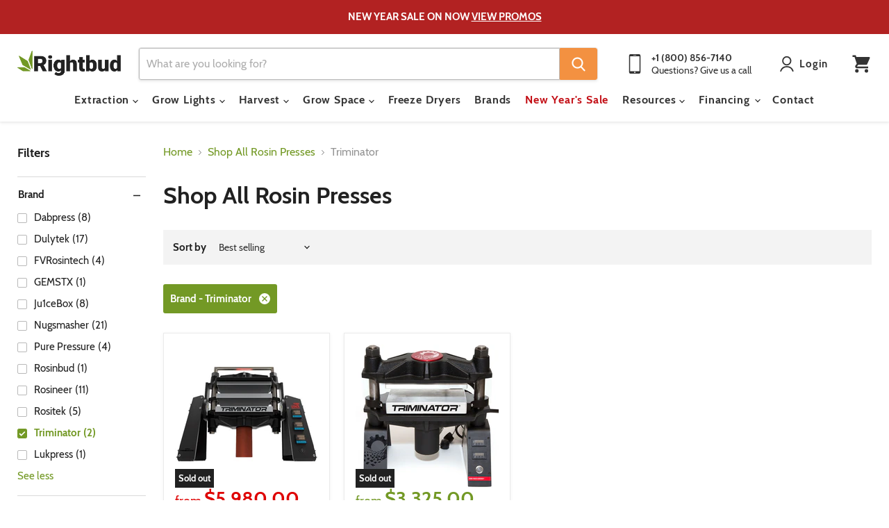

--- FILE ---
content_type: text/json
request_url: https://conf.config-security.com/model
body_size: 87
content:
{"title":"recommendation AI model (keras)","structure":"release_id=0x39:2c:42:2c:67:3a:23:66:5c:41:25:7e:39:4c:68:26:3f:69:40:4a:78:76:3a:71:26:28:56:39:64;keras;nxuz0kjuz3l25957zwrdj85l5g82e7iby3ir22qmleg8ada8epzjp11540sxayqoxy8934ht","weights":"../weights/392c422c.h5","biases":"../biases/392c422c.h5"}